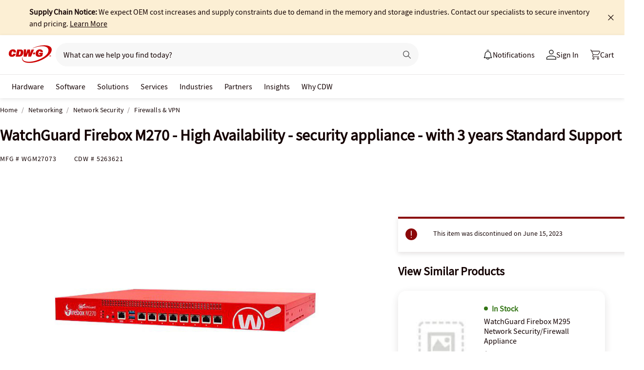

--- FILE ---
content_type: application/x-javascript;charset=utf-8
request_url: https://smetrics.cdw.com/id?d_visid_ver=5.2.0&d_fieldgroup=A&mcorgid=6B61EE6A54FA17010A4C98A7%40AdobeOrg&mid=91560294094536223896467238041036089771&ts=1768603160819
body_size: -116
content:
{"mid":"91560294094536223896467238041036089771"}

--- FILE ---
content_type: text/javascript;charset=UTF-8
request_url: https://webobjects2.cdw.com/is/image/CDW/5263621_IS?req=set,json&handler=cbImageGallery1768603161364&callback=cbImageGallery1768603161364&_=1768603158909
body_size: -162
content:
/*jsonp*/cbImageGallery1768603161364({"set":{"pv":"1.0","type":"img_set","n":"CDW/5263621_IS","item":{"i":{"n":"CDW/5263621"},"s":{"n":"CDW/5263621"},"dx":"640","dy":"480","iv":"CROPp1"}}},"");